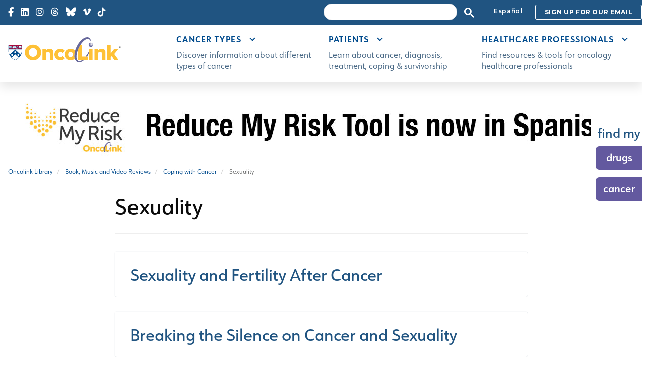

--- FILE ---
content_type: text/html; charset=UTF-8
request_url: https://www.oncolink.org/_promos/global/ajax?location_id=506&promo_class=promo_leaderboard
body_size: -253
content:


        
<div class="content-view-block_item block_item-promo_leaderboard" data-object-id="28924">
                                        <a href="https://risk.oncolink.org/es" target="_blank">
                        <!-- ezimage_field --><div class="ezimage-field alias-original"><div class="caption-image "><figure><img src="https://www.oncolink.org/var/site/storage/images/9/2/0/1/501029-1-eng-US/d8bdd0091da1-Risk_banner_2025_English-v1.jpg" alt="Reduce My Risk Tool is now in Spanish." /></figure></div></div><!-- #ezimage_field -->
                </a>
                        </div>


--- FILE ---
content_type: application/javascript
request_url: https://www.oncolink.org/build/oncolink/js/promos.js?v=2025-11-06
body_size: 537
content:
fetchPromos = function (){

    //console.log('promos: start');
    $promo_targets = $('.promo_target');

    $.each($promo_targets, function(item, val){
        var data = $(val).data();
        var location_id = data.locationId;
        var promo_class = data.promoClass;
        var promo_dom_id = $(val).attr("id");

        if(promo_class !== "" && location_id !== "" && promo_dom_id !== "" ) {
            // be careful with exact url and param order or 301
             $.get('/_promos/global/ajax',
             {
                 location_id: location_id,
                 promo_class: promo_class
             },
             function(response ){
                 if(response){
//                     console.log('write to ' + promo_dom_id);
                     $promo_html = $(response);
                     $('#'+promo_dom_id).html($promo_html);
                 }
             }, "html");
        } else {
            //console.log('missing params for promo fetch');
        }
    });

    //console.log($promo_targets);
    //console.log('promos: end');
}

promoPanelFeaturedTabs = function() {
    $panelsFeatured = $('.block-panels_featured .panel-footer .btn');
    if( $panelsFeatured.length ) {
        $($panelsFeatured).each(function(){
            var data_location_id = $(this).data('location-id');
            // skip if missing location
            if(data_location_id === 'undefined') {
                return false;
            }
            var panel_dom_id = "#tab_panel_"+data_location_id;
            //console.log('Panel feature '+ data_location_id + " >> " + panel_dom_id + " " + $(panel_dom_id).length );
            // check tab_panel match found
            if( $(panel_dom_id).length > 0) {
                //console.log('Found tab '+panel_dom_id);
                $(this).attr('href',panel_dom_id);
                $(this).on('click', function (e) {
                    // new scope, re-get vars
                    e.preventDefault();
                    var data_location_id = $(this).data('location-id');
                    var panel_dom_id = "#tab_panel_"+data_location_id;
                    //console.log(panel_dom_id);
                    // Limit to only the col_content (left) tabs
                    $('#col_content .tab-pane').removeClass('active'); // remove other active tabs
                    $(panel_dom_id).addClass('active'); // select active tab
                });
            } else {
                //console.log('Panel feature '+ data_location_id + ' missing tab '+ panel_dom_id);
            }
        });
        // always show the first tab pane
        if($('.tab-pane-1').length > 0 ) {
            $('.tab-pane-1').addClass('active');
        }
    }
}

promoHeroImgResponsive = function () {
    $('.block-promo_hero img').addClass('img-responsive');
}


$(document).ready(function() {
    fetchPromos();
    promoHeroImgResponsive();
    promoPanelFeaturedTabs();
});

--- FILE ---
content_type: text/plain
request_url: https://www.google-analytics.com/j/collect?v=1&_v=j102&a=941101570&t=pageview&_s=1&dl=https%3A%2F%2Fwww.oncolink.org%2Foncolink-library%2Freviews%2Fcoping-with-cancer%2Fsexuality&ul=en-us%40posix&dt=Sexuality%20%7C%20OncoLink&sr=1280x720&vp=1280x720&_u=YEDAAEABAAAAACAAI~&jid=313158111&gjid=2093385344&cid=1159261125.1768666352&tid=UA-1247120-1&_gid=2084222062.1768666352&_r=1&_slc=1&gtm=45He61e1h1n71KVQJGWv71957844za200zd71957844&gcd=13l3l3l3l1l1&dma=0&tag_exp=103116026~103200004~104527907~104528501~104684208~104684211~105391253~115938466~115938468~116682876~117041588&z=1135792887
body_size: -829
content:
2,cG-NEV22GDFVC